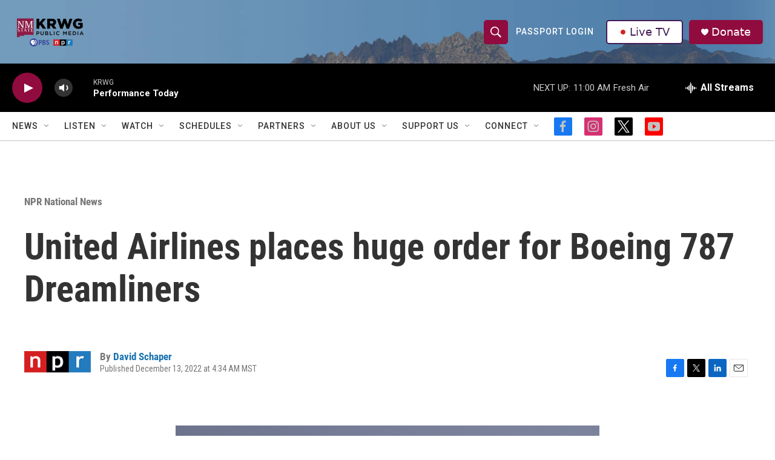

--- FILE ---
content_type: text/html; charset=utf-8
request_url: https://www.google.com/recaptcha/api2/aframe
body_size: -103
content:
<!DOCTYPE HTML><html><head><meta http-equiv="content-type" content="text/html; charset=UTF-8"></head><body><script nonce="gjktnGB5YPABoaWDgn0B8A">/** Anti-fraud and anti-abuse applications only. See google.com/recaptcha */ try{var clients={'sodar':'https://pagead2.googlesyndication.com/pagead/sodar?'};window.addEventListener("message",function(a){try{if(a.source===window.parent){var b=JSON.parse(a.data);var c=clients[b['id']];if(c){var d=document.createElement('img');d.src=c+b['params']+'&rc='+(localStorage.getItem("rc::a")?sessionStorage.getItem("rc::b"):"");window.document.body.appendChild(d);sessionStorage.setItem("rc::e",parseInt(sessionStorage.getItem("rc::e")||0)+1);localStorage.setItem("rc::h",'1769449896586');}}}catch(b){}});window.parent.postMessage("_grecaptcha_ready", "*");}catch(b){}</script></body></html>